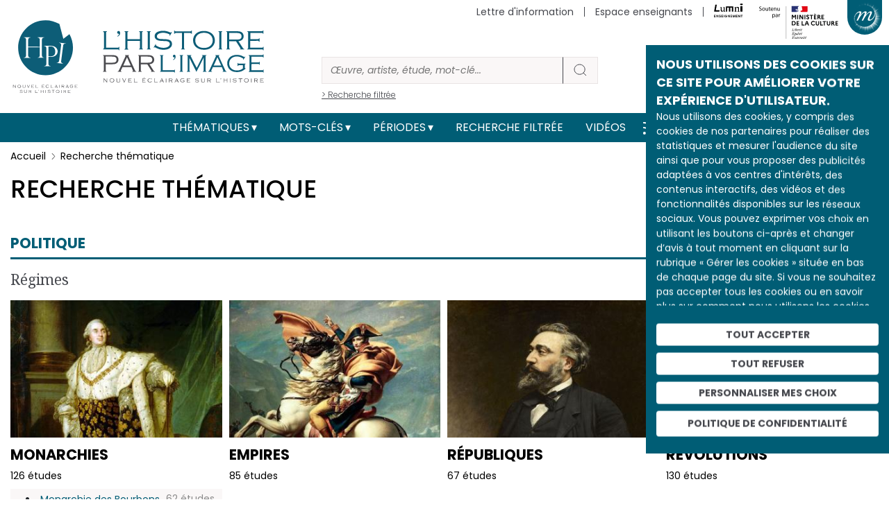

--- FILE ---
content_type: text/html; charset=UTF-8
request_url: https://histoire-image.org/recherche-thematique?page=2
body_size: 15364
content:
<!DOCTYPE html>
<html lang="fr" dir="ltr" prefix="og: https://ogp.me/ns#">
  <head>
    <meta charset="utf-8" />
<link rel="canonical" href="https://histoire-image.org/recherche-thematique" />
<link rel="image_src" href="https://histoire-image.org/themes/custom/custom_theme/images/Logo-HPI-pastille.svg" />
<meta property="og:site_name" content="L&#039;histoire par l&#039;image" />
<meta property="og:url" content="https://histoire-image.org/recherche-thematique" />
<meta property="og:title" content="Recherche thématique" />
<meta property="profile:username" content="histoire.image@rmngp.fr" />
<meta name="Generator" content="Drupal 10 (https://www.drupal.org)" />
<meta name="MobileOptimized" content="width" />
<meta name="HandheldFriendly" content="true" />
<meta name="viewport" content="width=device-width, initial-scale=1, shrink-to-fit=no" />
<meta http-equiv="x-ua-compatible" content="ie=edge" />
<meta name="robots" content="index, follow" />
<link rel="icon" href="/themes/custom/custom_theme/favicon.ico" type="image/vnd.microsoft.icon" />

    <title>Recherche thématique | L&#039;histoire par l&#039;image</title>
    <link rel="stylesheet" media="all" href="/sites/default/files/css/css_CMmA0N8LAbbP73Joucs0tQIN0Eif1DSs-POdZ37Mdi4.css?delta=0&amp;language=fr&amp;theme=custom_theme&amp;include=eJxdjEEOgzAMBD8U8JOQE1wa5MSVvaGir6_UQyW47GFGs9kMAefXktm9Gm1qmXUKnFr7loq5UDdvrPUjqYyAtQVPaUL535a1X9XDOuKKbsdxBqRR5pAELnsQ2CE8SoVbn_dIR5V30G_nZutQ-QKuxETr" />
<link rel="stylesheet" media="all" href="/sites/default/files/css/css_3Aw5LCBgmmuGeC_drg1Hg3DhLazjngjICgRjq9UL_pc.css?delta=1&amp;language=fr&amp;theme=custom_theme&amp;include=eJxdjEEOgzAMBD8U8JOQE1wa5MSVvaGir6_UQyW47GFGs9kMAefXktm9Gm1qmXUKnFr7loq5UDdvrPUjqYyAtQVPaUL535a1X9XDOuKKbsdxBqRR5pAELnsQ2CE8SoVbn_dIR5V30G_nZutQ-QKuxETr" />
<link rel="stylesheet" media="all" href="//stackpath.bootstrapcdn.com/bootstrap/4.5.0/css/bootstrap.min.css" />
<link rel="stylesheet" media="print" href="/sites/default/files/css/css_JF06yCpty_bOVgi0SxPylB6fPdM2Xz0FOAPjG0VaYgE.css?delta=3&amp;language=fr&amp;theme=custom_theme&amp;include=eJxdjEEOgzAMBD8U8JOQE1wa5MSVvaGir6_UQyW47GFGs9kMAefXktm9Gm1qmXUKnFr7loq5UDdvrPUjqYyAtQVPaUL535a1X9XDOuKKbsdxBqRR5pAELnsQ2CE8SoVbn_dIR5V30G_nZutQ-QKuxETr" />
<link rel="stylesheet" media="all" href="//fonts.googleapis.com/css2?family=Poppins:ital,wght@0,100;0,200;0,300;0,400;0,500;0,600;0,700;0,800;0,900;1,100;1,200;1,300;1,400;1,500;1,600;1,700;1,800;1,900&amp;display=swap" />
<link rel="stylesheet" media="all" href="//fonts.googleapis.com/css2?family=Noto+Serif:ital,wght@0,400;0,700;1,400;1,700&amp;display=swap" />
<link rel="stylesheet" media="all" href="/sites/default/files/css/css_49RVrmVkPaFLMs31OP7Io8hHxudSdzGpDd63ywZUclo.css?delta=6&amp;language=fr&amp;theme=custom_theme&amp;include=eJxdjEEOgzAMBD8U8JOQE1wa5MSVvaGir6_UQyW47GFGs9kMAefXktm9Gm1qmXUKnFr7loq5UDdvrPUjqYyAtQVPaUL535a1X9XDOuKKbsdxBqRR5pAELnsQ2CE8SoVbn_dIR5V30G_nZutQ-QKuxETr" />

    
  </head>
  <body class="layout-no-sidebars page-view-recherche-thematique path-recherche-thematique">
    <a href="#main-content" class="visually-hidden-focusable">
      Aller au contenu principal
    </a>
    
      <div class="dialog-off-canvas-main-canvas" data-off-canvas-main-canvas>
    
<!-- Matomo -->
<script type="text/javascript">
    var _paq = window._paq = window._paq || [];
    /* tracker methods like "setCustomDimension" should be called before "trackPageView" */
    _paq.push(['trackPageView']);
    _paq.push(['enableLinkTracking']);
    (function() {
    var u="//matomo.labrmngp.fr/";
    _paq.push(['setTrackerUrl', u+'matomo.php']);
    _paq.push(['setSiteId', '4']);
    var d=document, g=d.createElement('script'), s=d.getElementsByTagName('script')[0];
    g.type='text/javascript'; g.async=true; g.src=u+'matomo.js'; s.parentNode.insertBefore(g,s);
    })();
</script>
<!-- End Matomo Code -->

<div class="galaxie">
    <ul class="galaxie__list container">
        <li><a href="http://www.grandpalais.fr" target="_blank" rel="noreferrer">Grand Palais</a></li>
        <li><a href="https://rmngp.fr/" target="_blank" rel="noreferrer">Rmngp</a></li>
        <li><a href="https://billetterie.grandpalais.fr/ext/billetterie5/index.php?site=rmn&_ga=2.104542016.1145967864.1643207981-847396610.1616576461" target="_blank" rel="noreferrer">Billetterie</a></li>
        <li><a href="http://www.museeduluxembourg.fr/" target="_blank" rel="noreferrer">Musée du Luxembourg</a></li>
        <li><a href="http://www.grandpalais.fr/fr/les-collections-en-ligne" target="_blank" rel="noreferrer">Catalogues scientifiques</a></li>
        <li><a href="http://www.histoire-image.org">Histoire par l&apos;image</a></li>
        <li><a href="http://www.panoramadelart.com" target="_blank" rel="noreferrer">Panorama de l&apos;art</a></li>
        <li><a href="http://www.boutiquesdemusees.fr" target="_blank" rel="noreferrer">Boutique en ligne</a></li>
        <li><a href="http://www.revendeurs.rmngp.fr" target="_blank" rel="noreferrer">Revendeurs</a></li>
        <li><a href="http://www.photo.rmn.fr/" target="_blank" rel="noreferrer">Agence photographique</a></li>
        <li><a href="https://ateliersartmuseesnationaux.fr" target="_blank" rel="noreferrer">Ateliers d&apos;art</a></li>
        <li><a href="http://art.rmngp.fr/fr" target="_blank" rel="noreferrer">Images d&apos;Art</a></li>
        <li><a href="http://histoires-dart.grandpalais.fr/" target="_blank" rel="noreferrer">Histoires d&apos;art</a></li>
        <li><a href="https://grandpalais-immersif.fr/" target="_blank" rel="noreferrer">Grand Palais Immersif</a></li>
    </ul>
</div>

<div id="page-wrapper">
    <div id="page">
        <header id="header" class="header" role="banner" aria-label="Site header">

                        <div class="container">
                <a href="/" class="header__logo">
                    <img src="/themes/custom/custom_theme/images/Logo-HPI-pastille.svg" alt="HPI" />
                    <img src="/themes/custom/custom_theme/images/Logo-HPI-titre.svg" alt="HPI" />
                </a>

                <form class="header__searchForm" action="/recherche">
                    <input
                        id="header__searchForm__input"
                        type="search"
                        name="keys"
                        placeholder="Œuvre, artiste, étude, mot-clé..."
                        aria-label="Rechercher"
                    />
                    <button type="submit"><svg width="21" height="20" viewBox="0 0 21 20" fill="none"><path d="M19 18L14.8917 14.1333M17.1111 9.11111C17.1111 13.0385 13.7284 16.2222 9.55556 16.2222C5.38274 16.2222 2 13.0385 2 9.11111C2 5.18375 5.38274 2 9.55556 2C13.7284 2 17.1111 5.18375 17.1111 9.11111Z" strokeWidth="4" strokeLinecap="round" strokeLinejoin="round"/></svg></button>
                    <a href="/recherche">> Recherche filtrée</a>
                </form>

                <div class="secondaireNav">
                                                <nav role="navigation" aria-labelledby="block-menusecondaireheader-menu" id="block-menusecondaireheader" class="block block-menu navigation menu--menu-secondaire-header">
            
  <h2 class="visually-hidden" id="block-menusecondaireheader-menu">Menu secondaire (header)</h2>
  

        
                    <ul class="clearfix nav justify-content-end" currentPath="https://histoire-image.org/recherche-thematique?page=2">
        
                
        <li class="nav-item">
        
                                    <a href="/vous-aimez-histoire-vous-aimez-comprendre-decrypter-images" class="nav-link nav-link--vous-aimez-histoire-vous-aimez-comprendre-decrypter-images" data-drupal-link-system-path="webform/inscription_a_la_newsletter">Lettre d&#039;information</a>
                    
                </li>
    
                
        <li class="nav-item">
        
                                    <a href="/espace-enseignants" class="nav-link nav-link--espace-enseignants" data-drupal-link-system-path="espace-enseignants">Espace enseignants</a>
                    
                </li>
    
                                    
        <li class="nav-item--lumni">
        
                                    <a href="https://sso-enseignants.lumni.fr/auth/realms/lumni/protocol/cas/login?service=https://histoire-image.org/recherche-thematique?page=2">
                    <img src="/themes/custom/custom_theme/images/Logo_Lumni.svg" height="20" alt="Lumni.fr">
                </a>
                    
                </li>
                    <li>
            <img src="/themes/custom/custom_theme/images/Soutenu_MC-horizontal.svg" height="65" alt="Ministère de la culture" />
        </li>
            </ul>
    


  </nav>

    
                                    </div>
    
                                    <button class="galaxie__btn"></button>
                    <a class="header__newsletter" href="/vous-aimez-histoire-vous-aimez-comprendre-decrypter-images">S'abonner à la newsletter</a>
                            </div>
           
            <div class="mainNav">
                <div class="container">
                    <nav class="navbar navbar-expand-md" id="navbar-main">
                                                <button aria-controls="basic-navbar-nav" type="button" aria-label="Toggle navigation" class="navbar-toggler collapsed">
                            <span class="navbar-toggler-icon"></span>
                        </button>
                        <div class="navbar-collapse collapse justify-content-center" id="basic-navbar-nav">
                                                          <nav role="navigation" aria-labelledby="block-custom-theme-main-menu-menu" id="block-custom-theme-main-menu" class="block block-menu navigation menu--main">
            
  <h2 class="visually-hidden" id="block-custom-theme-main-menu-menu">Main navigation</h2>
  

        
                    <ul class="clearfix nav navbar-nav justify-content-center align-items-center" currentPath="https://histoire-image.org/recherche-thematique?page=2">
                        <li class="nav-item menu-item--expanded active dropdown">
                            <a href="/recherche-thematique" class="nav-link active dropdown-toggle nav-link--recherche-thematique" data-bs-toggle="dropdown" aria-expanded="false" aria-haspopup="true" data-drupal-link-system-path="recherche-thematique">Thématiques</a>
                                <ul class="dropdown-menu">
                        <li class="dropdown-item">
                            <a href="/recherche-thematique" class="nav-link--recherche-thematique" data-drupal-link-system-path="recherche-thematique">Les grands thèmes</a>
                </li>
                    <li class="dropdown-item">
                            <a href="/domaines" class="nav-link--domaines" data-drupal-link-system-path="domaines">Types d&#039;œuvres</a>
                </li>
                    <li class="dropdown-item">
                            <a href="/hors-series" class="nav-link--hors-series" data-drupal-link-system-path="hors-series">Hors-séries</a>
                </li>
                    <li class="dropdown-item">
                            <a href="/albums" class="nav-link--albums" data-drupal-link-system-path="albums">Albums</a>
                </li>
        
        </ul>
    
                </li>
                    <li class="nav-item menu-item--expanded dropdown">
                            <a href="/recherche-par-mots-cles" class="nav-link dropdown-toggle nav-link--recherche-par-mots-cles" data-bs-toggle="dropdown" aria-expanded="false" aria-haspopup="true" data-drupal-link-system-path="recherche-par-mots-cles">Mots-clés</a>
                                <ul class="dropdown-menu">
                        <li class="dropdown-item">
                            <a href="/recherche-par-mots-cles" class="nav-link--recherche-par-mots-cles" data-drupal-link-system-path="recherche-par-mots-cles">Tous les mots-clés</a>
                </li>
                    <li class="dropdown-item">
                            <a href="/artistes" class="nav-link--artistes" data-drupal-link-system-path="artistes">Artistes</a>
                </li>
                    <li class="dropdown-item">
                            <a href="/personnages-historiques" class="nav-link--personnages-historiques" data-drupal-link-system-path="personnages-historiques">Personnages historiques</a>
                </li>
        
        </ul>
    
                </li>
                    <li class="nav-item menu-item--expanded dropdown">
                            <a href="/periodes" class="nav-link dropdown-toggle nav-link--periodes" data-bs-toggle="dropdown" aria-expanded="false" aria-haspopup="true" data-drupal-link-system-path="periodes">Périodes</a>
                                <ul class="dropdown-menu">
                        <li class="dropdown-item">
                            <a href="/periodes" class="nav-link--periodes" data-drupal-link-system-path="periodes">Les grandes périodes</a>
                </li>
                    <li class="dropdown-item">
                            <a href="/dates" class="nav-link--dates" data-drupal-link-system-path="dates">Dates</a>
                </li>
        
        </ul>
    
                </li>
                    <li class="nav-item">
                            <a href="/recherche" class="nav-link nav-link--recherche" data-drupal-link-system-path="recherche">Recherche filtrée</a>
                </li>
                    <li class="nav-item">
                            <a href="/videos" class="nav-link nav-link--videos" data-drupal-link-system-path="videos">Vidéos</a>
                </li>
        
            <li>
            <a href="/rss.xml" target="_blank" data-rr-ui-event-key="/rss.xml" class="rss nav-link"><svg width="19" height="18" viewBox="0 0 19 18" fill="none" xmlns="http://www.w3.org/2000/svg"><path d="M1.875 8C4.26195 8 6.55113 8.94821 8.23896 10.636C9.92679 12.3239 10.875 14.6131 10.875 17M1.875 1C6.11846 1 10.1881 2.68571 13.1887 5.68629C16.1893 8.68687 17.875 12.7565 17.875 17M3.875 16C3.875 16.5523 3.42728 17 2.875 17C2.32272 17 1.875 16.5523 1.875 16C1.875 15.4477 2.32272 15 2.875 15C3.42728 15 3.875 15.4477 3.875 16Z" stroke="#FFF" stroke-width="2" stroke-linecap="round" stroke-linejoin="round"></path></svg></a>
        </li>

        <li>
            <a href="https://twitter.com/Histoire_image" target="_blank" data-rr-ui-event-key="https://twitter.com/Histoire_image" class="twitter nav-link">
                <svg width="18" height="16" xmlns="http://www.w3.org/2000/svg" viewBox="0 0 487.43 456.19">
                    <path id="path1009" class="cls-1" d="M7.48,21.9,195.66,273.57,6.29,478.1H48.91L214.71,299l134,179.11h145L294.93,212.33,471.2,21.9H428.58L275.89,186.82,152.51,21.9ZM70.16,53.3h66.63L431,446.7H364.39Z" fill="#FFF" transform="translate(-6.29 -21.9)"/>
                </svg>
            </a>
        </li>
        
        <li>
            <a href="https://www.instagram.com/histoire_image/?igshid=1p1f9ntw1athi" target="_blank" data-rr-ui-event-key="https://www.instagram.com/histoire_image/?igshid=1p1f9ntw1athi" class="instagram nav-link"><svg width="20" height="20" viewBox="0 0 20 20" fill="none" xmlns="http://www.w3.org/2000/svg"><path d="M15.05 5.325H15.0585M6.125 1.5H14.625C16.9722 1.5 18.875 3.40279 18.875 5.75V14.25C18.875 16.5972 16.9722 18.5 14.625 18.5H6.125C3.77779 18.5 1.875 16.5972 1.875 14.25V5.75C1.875 3.40279 3.77779 1.5 6.125 1.5ZM13.775 9.4645C13.8799 10.1719 13.7591 10.8944 13.4297 11.5292C13.1003 12.1639 12.5792 12.6787 11.9404 13.0002C11.3016 13.3217 10.5777 13.4337 9.87162 13.32C9.16556 13.2064 8.5133 12.8731 8.00761 12.3674C7.50193 11.8617 7.16857 11.2094 7.05496 10.5034C6.94134 9.79732 7.05326 9.07341 7.37478 8.43462C7.6963 7.79583 8.21106 7.27468 8.84584 6.94531C9.48062 6.61593 10.2031 6.4951 10.9105 6.6C11.6321 6.707 12.3001 7.04324 12.8159 7.55906C13.3318 8.07488 13.668 8.74292 13.775 9.4645Z" stroke="#FFF" stroke-width="2" stroke-linecap="round" stroke-linejoin="round"></path></svg></a>
        </li>
        
        <li>
            <a href="https://www.facebook.com/pg/Lhistoire-par-limage-102233328248680/posts/" target="_blank" data-rr-ui-event-key="https://www.facebook.com/pg/Lhistoire-par-limage-102233328248680/posts/" class="facebook nav-link"><svg width="11" height="18" viewBox="0 0 11 18" fill="none" xmlns="http://www.w3.org/2000/svg"><path d="M10.125 0H7.39773C6.1922 0 5.03604 0.474106 4.18361 1.31802C3.33117 2.16193 2.85227 3.30653 2.85227 4.5V7.2H0.125V10.8H2.85227V18H6.48864V10.8H9.21591L10.125 7.2H6.48864V4.5C6.48864 4.26131 6.58442 4.03239 6.7549 3.8636C6.92539 3.69482 7.15662 3.6 7.39773 3.6H10.125V0Z" fill="#FFF"></path></svg></a>
        </li>        
        </ul>
    

    
  </nav>


                                                                                </div>
                                            </nav>
                </div>
            </div>
            
                    </header>

                    <div class="highlighted">
                <aside class="container section clearfix" role="complementary">
                      <div data-drupal-messages-fallback class="hidden"></div>


                </aside>
            </div>
        
        <div id="main-wrapper" class="layout-main-wrapper clearfix">
                        <div id="main" class="container">
                <div class="row row-offcanvas row-offcanvas-left clearfix">
                    <main class="main-content col" id="content" role="main">
                    <section class="section">
                        <a id="main-content" tabindex="-1"></a>
                          <div id="block-custom-theme-content" class="block block-system block-system-main-block">
  
    
      <div class="content">
      <div class="views-element-container"><div class="view view-recherche-thematique view-id-recherche_thematique view-display-id-page_1 js-view-dom-id-5853862599b425babc7f0d3acf3ba3caebbb5c65fad462a6646e8aac4e32ecf8">
    <nav aria-label="breadcrumb">
        <ol class="breadcrumb">
            <li class="breadcrumb-item">
                <a href="/">Accueil</a>
            </li>
            <li class="breadcrumb-item active" aria-current="page">Recherche thématique</li>
        </ol>
    </nav>
    <script type="application/ld+json">{
        "@context": "https://schema.org/", 
        "@type": "BreadcrumbList", 
        "itemListElement": [{
            "@type": "ListItem", 
            "position": 1,
            "item": {
                "@id": "https://histoire-image.org",
                "name": "Accueil"
            } 
        },{
            "@type": "ListItem", 
            "position": 2,
            "item": {
                "@id": "https://histoire-image.org/recherche-thematique",
                "name": "Recherche thématique"
            }
        }]
    }</script>
    
    <h1 class="title--main">Recherche thématique</h1>

    

    
    

    
    
    
    <div class="rechercheThematique__body">
                <div class="accordion">
                    <div class="type--1 accordion-item">
                        <h2 class="accordion-header">
                            <button type="button" aria-expanded="false" class="accordion-button collapsed">Politique</button>
                        </h2>
                        <div class="accordion-body" style="display: block;"><div class="term term--1">
                    <a href="/theme/regimes">
                        <h3>Régimes</h3>
                    </a>
                    <div class="termList"><div class="term term--2">
                    <a href="/theme/monarchies">
                        <picture className="hover">
                            <img src="https://histoire-image.org/sites/default/files/styles/330x215_crop/public/2021-10/dub3_duplessis_001f-cropped.jpg?itok=x5ndOq4P">
                        </picture>
                        <h4>Monarchies</h4>
                        <p className="termCounter">126 études</p>
                    </a>
                    <div class="termList"><ul></ul></div>
                </div><li class="term term--3">
                    <a href="/theme/monarchie-bourbons">
                        <h5>Monarchie des Bourbons</h5>
                        <span class="termCounter">62 études</span>
                    </a>
                </li><div class="term term--2">
                    <a href="/theme/empires">
                        <picture className="hover">
                            <img src="https://histoire-image.org/sites/default/files/styles/330x215_crop/public/2021-10/ben11_david_001f-cropped.jpg?itok=x4S4yBwi">
                        </picture>
                        <h4>Empires</h4>
                        <p className="termCounter">85 études</p>
                    </a>
                    <div class="termList"><ul></ul></div>
                </div><div class="term term--2">
                    <a href="/theme/republiques">
                        <picture className="hover">
                            <img src="https://histoire-image.org/sites/default/files/styles/330x215_crop/public/2023-02/theme-republique-gambetta.jpg?itok=t8RWpIxf">
                        </picture>
                        <h4>Républiques</h4>
                        <p className="termCounter">67 études</p>
                    </a>
                    <div class="termList"><ul></ul></div>
                </div><div class="term term--2">
                    <a href="/theme/revolutions">
                        <picture className="hover">
                            <img src="https://histoire-image.org/sites/default/files/styles/330x215_crop/public/2021-10/prise-bastille-14-juillet.jpg?itok=QyEq8y1z">
                        </picture>
                        <h4>Révolutions</h4>
                        <p className="termCounter">130 études</p>
                    </a>
                    <div class="termList"><ul></ul></div>
                </div></div></div><div class="term term--1">
                    <a href="/theme/nation">
                        <h3>Nation</h3>
                    </a>
                    <div class="termList"><div class="term term--2">
                    <a href="/theme/nationalisme">
                        <picture className="hover">
                            <img src="https://histoire-image.org/sites/default/files/styles/330x215_crop/public/2021-10/til14_meissonier_001f_1.jpg?itok=J3Ro3td5">
                        </picture>
                        <h4>Nationalisme</h4>
                        <p className="termCounter">44 études</p>
                    </a>
                    <div class="termList"><ul></ul></div>
                </div><div class="term term--2">
                    <a href="/theme/regionalisme">
                        <picture className="hover">
                            <img src="https://histoire-image.org/sites/default/files/styles/330x215_crop/public/2021-10/arc20_bret_01f.jpg?itok=x0bmDnR-">
                        </picture>
                        <h4>Régionalisme</h4>
                        <p className="termCounter">9 études</p>
                    </a>
                    <div class="termList"><ul></ul></div>
                </div><div class="term term--2">
                    <a href="/theme/symboles-allegories">
                        <picture className="hover">
                            <img src="https://histoire-image.org/sites/default/files/styles/330x215_crop/public/2021-10/vigeelebrun_paixabondance.jpg?itok=W2t0Ynp5">
                        </picture>
                        <h4>Symboles et allégories</h4>
                        <p className="termCounter">85 études</p>
                    </a>
                    <div class="termList"><ul></ul></div>
                </div><div class="term term--2">
                    <a href="/theme/ecole">
                        <picture className="hover">
                            <img src="https://histoire-image.org/sites/default/files/styles/330x215_crop/public/2021-10/suma04_geoffroyf.jpg?itok=D06hwS2k">
                        </picture>
                        <h4>École</h4>
                        <p className="termCounter">17 études</p>
                    </a>
                    <div class="termList"><ul></ul></div>
                </div><div class="term term--2">
                    <a href="/theme/armee-marine">
                        <picture className="hover">
                            <img src="https://histoire-image.org/sites/default/files/styles/330x215_crop/public/2021-10/den43_mayer_001f.jpg?itok=6q5B5C7f">
                        </picture>
                        <h4>Armée et marine</h4>
                        <p className="termCounter">101 études</p>
                    </a>
                    <div class="termList"><ul></ul></div>
                </div></div></div><div class="term term--1">
                    <a href="/theme/vie-politique">
                        <h3>Vie politique</h3>
                    </a>
                    <div class="termList"><div class="term term--2">
                    <a href="/theme/acteurs">
                        <picture className="hover">
                            <img src="https://histoire-image.org/sites/default/files/styles/330x215_crop/public/2021-10/portrait-cardinal-mazarin-f_0.jpg?itok=7Bqoprzr">
                        </picture>
                        <h4>Acteurs</h4>
                        <p className="termCounter">242 études</p>
                    </a>
                    <div class="termList"><ul></ul></div>
                </div><div class="term term--2">
                    <a href="/theme/ideologies-utopies">
                        <picture className="hover">
                            <img src="https://histoire-image.org/sites/default/files/styles/330x215_crop/public/2021-10/ver20_metropolis_001f.jpg?itok=EYfh8-sM">
                        </picture>
                        <h4>Idéologies et utopies</h4>
                        <p className="termCounter">70 études</p>
                    </a>
                    <div class="termList"><ul></ul></div>
                </div><div class="term term--2">
                    <a href="/theme/suffrages-elections">
                        <picture className="hover">
                            <img src="https://histoire-image.org/sites/default/files/styles/330x215_crop/public/2021-12/theme-sufrage-election.jpg?itok=C-zVo7KH">
                        </picture>
                        <h4>Suffrages et élections</h4>
                        <p className="termCounter">31 études</p>
                    </a>
                    <div class="termList"><ul></ul></div>
                </div><div class="term term--2">
                    <a href="/theme/assemblees">
                        <picture className="hover">
                            <img src="https://histoire-image.org/sites/default/files/styles/330x215_crop/public/2021-10/vers16_bouchot_001f.jpg?itok=86mZ-61-">
                        </picture>
                        <h4>Assemblées</h4>
                        <p className="termCounter">28 études</p>
                    </a>
                    <div class="termList"><ul></ul></div>
                </div><div class="term term--2">
                    <a href="/theme/crises-guerres-civiles">
                        <picture className="hover">
                            <img src="https://histoire-image.org/sites/default/files/styles/330x215_crop/public/2021-10/oneline-liberte-guidant-peuple-delacroix.jpg?itok=KibsClCN">
                        </picture>
                        <h4>Crises et guerres civiles</h4>
                        <p className="termCounter">99 études</p>
                    </a>
                    <div class="termList"><ul></ul></div>
                </div></div></div><div class="term term--1">
                    <a href="/theme/relations-internationales">
                        <h3>Relations internationales</h3>
                    </a>
                    <div class="termList"><div class="term term--2">
                    <a href="/theme/diplomatie">
                        <picture className="hover">
                            <img src="https://histoire-image.org/sites/default/files/styles/330x215_crop/public/2021-10/conference-casablanca-1943-f.jpg?itok=72vLmvm9">
                        </picture>
                        <h4>Diplomatie</h4>
                        <p className="termCounter">72 études</p>
                    </a>
                    <div class="termList"><ul></ul></div>
                </div><div class="term term--2">
                    <a href="/theme/guerres">
                        <picture className="hover">
                            <img src="https://histoire-image.org/sites/default/files/styles/330x215_crop/public/2021-10/ben34_clement_001f.jpg?itok=qI3WRxtV">
                        </picture>
                        <h4>Guerres</h4>
                        <p className="termCounter">109 études</p>
                    </a>
                    <div class="termList"><ul></ul></div>
                </div><div class="term term--2">
                    <a href="/theme/colonisation-colonialisme">
                        <picture className="hover">
                            <img src="https://histoire-image.org/sites/default/files/styles/330x215_crop/public/2021-10/abolition-esclavage-1848.jpg?itok=xPPpN4-N">
                        </picture>
                        <h4>Colonisation et colonialisme</h4>
                        <p className="termCounter">68 études</p>
                    </a>
                    <div class="termList"><ul></ul></div>
                </div><div class="term term--2">
                    <a href="/theme/guerres-mondiales">
                        <picture className="hover">
                            <img src="https://histoire-image.org/sites/default/files/styles/330x215_crop/public/2021-10/baiser-liberation-f.jpg?itok=6ukhbzDz">
                        </picture>
                        <h4>Guerres mondiales</h4>
                        <p className="termCounter">195 études</p>
                    </a>
                    <div class="termList"><ul></ul></div>
                </div></div></div><div class="term term--1">
                    <a href="/theme/institutions">
                        <h3>Institutions</h3>
                    </a>
                    <div class="termList"><div class="term term--2">
                    <a href="/theme/police-justice">
                        <picture className="hover">
                            <img src="https://histoire-image.org/sites/default/files/styles/330x215_crop/public/2021-10/den60_landru_01f.jpg?itok=DQhqJGeN">
                        </picture>
                        <h4>Police et justice</h4>
                        <p className="termCounter">19 études</p>
                    </a>
                    <div class="termList"><ul></ul></div>
                </div><div class="term term--2">
                    <a href="/theme/cadres-etat">
                        <picture className="hover">
                            <img src="https://histoire-image.org/sites/default/files/styles/330x215_crop/public/2021-10/vers81_monsiau_001f.jpg?itok=T482IqhI">
                        </picture>
                        <h4>Cadres de l’État</h4>
                        <p className="termCounter">16 études</p>
                    </a>
                    <div class="termList"><ul></ul></div>
                </div><div class="term term--2">
                    <a href="/theme/administration">
                        <picture className="hover">
                            <img src="https://histoire-image.org/sites/default/files/styles/330x215_crop/public/2021-10/LouisXIV-sceaux-f.jpg?itok=Trnnm86W">
                        </picture>
                        <h4>Administration</h4>
                        <p className="termCounter">12 études</p>
                    </a>
                    <div class="termList"><ul></ul></div>
                </div></div></div></div>
                <div class="accordion">
                    <div class="type--1 accordion-item">
                        <h2 class="accordion-header">
                            <button type="button" aria-expanded="false" class="accordion-button collapsed">Économie et société</button>
                        </h2>
                        <div class="accordion-body" style="display: block;"><div class="term term--1">
                    <a href="/theme/populations">
                        <h3>Populations</h3>
                    </a>
                    <div class="termList"><div class="term term--2">
                    <a href="/theme/vie-privee-demographie">
                        <picture className="hover">
                            <img src="https://histoire-image.org/sites/default/files/styles/330x215_crop/public/2021-10/lenain-repas-paysan-f.jpg?itok=UswjUndv">
                        </picture>
                        <h4>Vie privée et démographie</h4>
                        <p className="termCounter">105 études</p>
                    </a>
                    <div class="termList"><ul></ul></div>
                </div><div class="term term--2">
                    <a href="/theme/conditions-sociales">
                        <picture className="hover">
                            <img src="https://histoire-image.org/sites/default/files/styles/330x215_crop/public/2021-10/geo3_caille_001f.jpg?itok=wXfttqpe">
                        </picture>
                        <h4>Conditions sociales</h4>
                        <p className="termCounter">40 études</p>
                    </a>
                    <div class="termList"><ul></ul></div>
                </div><div class="term term--2">
                    <a href="/theme/migrations">
                        <picture className="hover">
                            <img src="https://histoire-image.org/sites/default/files/styles/330x215_crop/public/2021-10/jab8_monet_001f_0.jpg?itok=TbRpIE-6">
                        </picture>
                        <h4>Migrations</h4>
                        <p className="termCounter">10 études</p>
                    </a>
                    <div class="termList"><ul></ul></div>
                </div><div class="term term--2">
                    <a href="/theme/faits-divers-catastrophes">
                        <picture className="hover">
                            <img src="https://histoire-image.org/sites/default/files/styles/330x215_crop/public/2021-10/radeau-meduse-gericault.jpg?itok=j1BWWlb8">
                        </picture>
                        <h4>Faits divers et catastrophes</h4>
                        <p className="termCounter">51 études</p>
                    </a>
                    <div class="termList"><ul></ul></div>
                </div></div></div><div class="term term--1">
                    <a href="/theme/activites-economiques">
                        <h3>Activités économiques</h3>
                    </a>
                    <div class="termList"><div class="term term--2">
                    <a href="/theme/industrie">
                        <picture className="hover">
                            <img src="https://histoire-image.org/sites/default/files/styles/330x215_crop/public/2021-10/ber3_fallies_001f.jpg?itok=GL8WzVy5">
                        </picture>
                        <h4>Industrie</h4>
                        <p className="termCounter">41 études</p>
                    </a>
                    <div class="termList"><ul></ul></div>
                </div><div class="term term--2">
                    <a href="/theme/agriculture">
                        <picture className="hover">
                            <img src="https://histoire-image.org/sites/default/files/styles/330x215_crop/public/2021-10/cri_courbet_001f.jpg?itok=5lrsyFmq">
                        </picture>
                        <h4>Agriculture</h4>
                        <p className="termCounter">27 études</p>
                    </a>
                    <div class="termList"><ul></ul></div>
                </div><div class="term term--2">
                    <a href="/theme/transports">
                        <picture className="hover">
                            <img src="https://histoire-image.org/sites/default/files/styles/330x215_crop/public/2021-10/pin2_walden_001f_1.jpg?itok=kSzCEwwR">
                        </picture>
                        <h4>Transports</h4>
                        <p className="termCounter">37 études</p>
                    </a>
                    <div class="termList"><ul></ul></div>
                </div><div class="term term--2">
                    <a href="/theme/commerce-finance">
                        <picture className="hover">
                            <img src="https://histoire-image.org/sites/default/files/styles/330x215_crop/public/2021-10/den34_gilbert_001f.jpg?itok=KfveEZ_c">
                        </picture>
                        <h4>Commerce et finance</h4>
                        <p className="termCounter">48 études</p>
                    </a>
                    <div class="termList"><ul></ul></div>
                </div></div></div><div class="term term--1">
                    <a href="/theme/sciences-techniques">
                        <h3>Sciences et techniques</h3>
                    </a>
                    <div class="termList"><div class="term term--2">
                    <a href="/theme/machines">
                        <picture className="hover">
                            <img src="https://histoire-image.org/sites/default/files/styles/330x215_crop/public/2021-10/sio1_monet_001f_0.jpg?itok=gu5aSoTH">
                        </picture>
                        <h4>Machines</h4>
                        <p className="termCounter">48 études</p>
                    </a>
                    <div class="termList"><ul></ul></div>
                </div><div class="term term--2">
                    <a href="/theme/energie">
                        <picture className="hover">
                            <img src="https://histoire-image.org/sites/default/files/styles/330x215_crop/public/2021-10/pin2_walden_001f_1.jpg?itok=kSzCEwwR">
                        </picture>
                        <h4>Énergie</h4>
                        <p className="termCounter">9 études</p>
                    </a>
                    <div class="termList"><ul></ul></div>
                </div><div class="term term--2">
                    <a href="/theme/decouvertes-innovations">
                        <picture className="hover">
                            <img src="https://histoire-image.org/sites/default/files/styles/330x215_crop/public/2021-10/den12_auzolle_001f_0.jpg?itok=MVVU-8BO">
                        </picture>
                        <h4>Découvertes et innovations</h4>
                        <p className="termCounter">59 études</p>
                    </a>
                    <div class="termList"><ul></ul></div>
                </div><div class="term term--2">
                    <a href="/theme/medecine-hygiene">
                        <picture className="hover">
                            <img src="https://histoire-image.org/sites/default/files/styles/330x215_crop/public/2021-10/nard04_chicot_001f.jpg?itok=M7fcDOcy">
                        </picture>
                        <h4>Médecine et hygiène</h4>
                        <p className="termCounter">41 études</p>
                    </a>
                    <div class="termList"><ul></ul></div>
                </div></div></div><div class="term term--1">
                    <a href="/theme/monde-travail">
                        <h3>Monde du travail</h3>
                    </a>
                    <div class="termList"><div class="term term--2">
                    <a href="/theme/metiers-conditions-travail">
                        <picture className="hover">
                            <img src="https://histoire-image.org/sites/default/files/styles/330x215_crop/public/2021-10/ses5_adler_001f.jpg?itok=y0HuDf-y">
                        </picture>
                        <h4>Métiers et conditions de travail</h4>
                        <p className="termCounter">54 études</p>
                    </a>
                    <div class="termList"><ul></ul></div>
                </div><div class="term term--2">
                    <a href="/theme/organisations-professionnelles">
                        <picture className="hover">
                            <img src="https://histoire-image.org/sites/default/files/styles/330x215_crop/public/2021-10/cheminots-syndiquez-vous-f.jpg?itok=y3IexF4H">
                        </picture>
                        <h4>Organisations professionnelles</h4>
                        <p className="termCounter">13 études</p>
                    </a>
                    <div class="termList"><ul></ul></div>
                </div><div class="term term--2">
                    <a href="/theme/conflits">
                        <picture className="hover">
                            <img src="https://histoire-image.org/sites/default/files/styles/330x215_crop/public/2021-10/tsi10_gondrexon_001f.jpg?itok=98VU5u_m">
                        </picture>
                        <h4>Conflits</h4>
                        <p className="termCounter">15 études</p>
                    </a>
                    <div class="termList"><ul></ul></div>
                </div></div></div><div class="term term--1">
                    <a href="/theme/religion">
                        <h3>Religion</h3>
                    </a>
                    <div class="termList"><div class="term term--2">
                    <a href="/theme/eglises-congregations">
                        <picture className="hover">
                            <img src="https://histoire-image.org/sites/default/files/styles/330x215_crop/public/2021-10/dissolution-port-royal-f.jpg?itok=fGT7uEjU">
                        </picture>
                        <h4>Églises et congrégations</h4>
                        <p className="termCounter">18 études</p>
                    </a>
                    <div class="termList"><ul></ul></div>
                </div><div class="term term--2">
                    <a href="/theme/croyances-cultes">
                        <picture className="hover">
                            <img src="https://histoire-image.org/sites/default/files/styles/330x215_crop/public/2021-10/arc40_vue_002f.jpg?itok=FkWZpTON">
                        </picture>
                        <h4>Croyances et cultes</h4>
                        <p className="termCounter">27 études</p>
                    </a>
                    <div class="termList"><ul></ul></div>
                </div><div class="term term--2">
                    <a href="/theme/religion-monde-moderne">
                        <picture className="hover">
                            <img src="https://histoire-image.org/sites/default/files/styles/330x215_crop/public/2021-10/bos5_anonyme_001f.jpg?itok=L8sA9oU9">
                        </picture>
                        <h4>Religion et monde moderne</h4>
                        <p className="termCounter">32 études</p>
                    </a>
                    <div class="termList"><ul></ul></div>
                </div></div></div></div>
                <div class="accordion">
                    <div class="type--1 accordion-item">
                        <h2 class="accordion-header">
                            <button type="button" aria-expanded="false" class="accordion-button collapsed">Culture</button>
                        </h2>
                        <div class="accordion-body" style="display: block;"><div class="term term--1">
                    <a href="/theme/celebrations">
                        <h3>Célébrations</h3>
                    </a>
                    <div class="termList"><div class="term term--2">
                    <a href="/theme/expositions-universelles-coloniales">
                        <picture className="hover">
                            <img src="https://histoire-image.org/sites/default/files/styles/330x215_crop/public/2021-12/theme-expo-universselle.jpg?itok=Ud6av6wd">
                        </picture>
                        <h4>Expositions universelles et coloniales</h4>
                        <p className="termCounter">27 études</p>
                    </a>
                    <div class="termList"><ul></ul></div>
                </div><div class="term term--2">
                    <a href="/theme/commemorations">
                        <picture className="hover">
                            <img src="https://histoire-image.org/sites/default/files/styles/330x215_crop/public/2021-10/defile-11novembre1944-f.jpg?itok=rgulkY40">
                        </picture>
                        <h4>Commémorations</h4>
                        <p className="termCounter">17 études</p>
                    </a>
                    <div class="termList"><ul></ul></div>
                </div><div class="term term--2">
                    <a href="/theme/fetes">
                        <picture className="hover">
                            <img src="https://histoire-image.org/sites/default/files/styles/330x215_crop/public/2021-12/theme-fete.jpg?itok=3BeJCiyv">
                        </picture>
                        <h4>Fêtes</h4>
                        <p className="termCounter">31 études</p>
                    </a>
                    <div class="termList"><ul></ul></div>
                </div></div></div><div class="term term--1">
                    <a href="/theme/vie-artistique-intellectuelle">
                        <h3>Vie artistique et intellectuelle</h3>
                    </a>
                    <div class="termList"><div class="term term--2">
                    <a href="/theme/mouvements-salons">
                        <picture className="hover">
                            <img src="https://histoire-image.org/sites/default/files/styles/330x215_crop/public/2021-10/gue1_biard_001f.jpg?itok=_CsPVRvP">
                        </picture>
                        <h4>Mouvements et salons</h4>
                        <p className="termCounter">109 études</p>
                    </a>
                    <div class="termList"><ul></ul></div>
                </div><div class="term term--2">
                    <a href="/theme/institutions-culturelles">
                        <picture className="hover">
                            <img src="https://histoire-image.org/sites/default/files/styles/330x215_crop/public/2022-06/granet-villa-medicis.jpg?itok=dsHTeqfm">
                        </picture>
                        <h4>Institutions culturelles</h4>
                        <p className="termCounter">6 études</p>
                    </a>
                    <div class="termList"><ul></ul></div>
                </div><div class="term term--2">
                    <a href="/theme/artistes">
                        <picture className="hover">
                            <img src="https://histoire-image.org/sites/default/files/styles/330x215_crop/public/2021-10/moliere-en-sganarelle-f.jpg?itok=xlboCiNj">
                        </picture>
                        <h4>Artistes</h4>
                        <p className="termCounter">106 études</p>
                    </a>
                    <div class="termList"><ul></ul></div>
                </div><div class="term term--2">
                    <a href="/theme/ecrivains-penseurs-philosophes">
                        <picture className="hover">
                            <img src="https://histoire-image.org/sites/default/files/styles/330x215_crop/public/2021-10/portrait-doderot-vanloo-f.jpg?itok=8twgS-VI">
                        </picture>
                        <h4>Écrivains, penseurs et philosophes</h4>
                        <p className="termCounter">55 études</p>
                    </a>
                    <div class="termList"><ul></ul></div>
                </div><div class="term term--2">
                    <a href="/theme/architecture-urbanisme">
                        <picture className="hover">
                            <img src="https://histoire-image.org/sites/default/files/styles/330x215_crop/public/2021-10/paris-pont-neuf-f.jpg?itok=V-4SkTOH">
                        </picture>
                        <h4>Architecture et urbanisme</h4>
                        <p className="termCounter">63 études</p>
                    </a>
                    <div class="termList"><ul></ul></div>
                </div></div></div><div class="term term--1">
                    <a href="/theme/loisirs">
                        <h3>Loisirs</h3>
                    </a>
                    <div class="termList"><div class="term term--2">
                    <a href="/theme/sports">
                        <picture className="hover">
                            <img src="https://histoire-image.org/sites/default/files/styles/330x215_crop/public/2021-10/jab27_degas_001f.jpg?itok=kF0V115d">
                        </picture>
                        <h4>Sports</h4>
                        <p className="termCounter">41 études</p>
                    </a>
                    <div class="termList"><ul></ul></div>
                </div><div class="term term--2">
                    <a href="/theme/lieux-sociabilite">
                        <picture className="hover">
                            <img src="https://histoire-image.org/sites/default/files/styles/330x215_crop/public/2021-12/theme-sociabilite.jpg?itok=6P9sZu_5">
                        </picture>
                        <h4>Lieux de sociabilité</h4>
                        <p className="termCounter">45 études</p>
                    </a>
                    <div class="termList"><ul></ul></div>
                </div><div class="term term--2">
                    <a href="/theme/tourisme-divertissement">
                        <picture className="hover">
                            <img src="https://histoire-image.org/sites/default/files/styles/330x215_crop/public/2021-10/cannes-croisette-f.jpg?itok=EE7VAn1i">
                        </picture>
                        <h4>Tourisme et divertissement</h4>
                        <p className="termCounter">51 études</p>
                    </a>
                    <div class="termList"><ul></ul></div>
                </div><div class="term term--2">
                    <a href="/theme/pratiques-culturelles">
                        <picture className="hover">
                            <img src="https://histoire-image.org/sites/default/files/styles/330x215_crop/public/2021-10/lie2_manet_001f.jpg?itok=V84imSg8">
                        </picture>
                        <h4>Pratiques culturelles</h4>
                        <p className="termCounter">42 études</p>
                    </a>
                    <div class="termList"><ul></ul></div>
                </div></div></div><div class="term term--1">
                    <a href="/theme/medias">
                        <h3>Médias</h3>
                    </a>
                    <div class="termList"><div class="term term--2">
                    <a href="/theme/imprimerie-edition-presse-publicite">
                        <picture className="hover">
                            <img src="https://histoire-image.org/sites/default/files/styles/330x215_crop/public/2021-10/den25_jaccuse_01f_0.jpg?itok=FMACJxiE">
                        </picture>
                        <h4>Imprimerie, édition, presse et publicité</h4>
                        <p className="termCounter">69 études</p>
                    </a>
                    <div class="termList"><ul></ul></div>
                </div><div class="term term--2">
                    <a href="/theme/photographie">
                        <picture className="hover">
                            <img src="https://histoire-image.org/sites/default/files/styles/330x215_crop/public/2021-10/jab33_muybridge_004f.jpg?itok=Jzwklfgz">
                        </picture>
                        <h4>Photographie</h4>
                        <p className="termCounter">33 études</p>
                    </a>
                    <div class="termList"><ul></ul></div>
                </div><div class="term term--2">
                    <a href="/theme/radio-cinema">
                        <picture className="hover">
                            <img src="https://histoire-image.org/sites/default/files/styles/330x215_crop/public/2021-10/cha3_duraton_001f.jpg?itok=aPqhfG9n">
                        </picture>
                        <h4>Radio et cinéma</h4>
                        <p className="termCounter">17 études</p>
                    </a>
                    <div class="termList"><ul></ul></div>
                </div></div>

    
    
    
        </div></div>

    </div>
  </div>


                    </section>
                    </main>
                </div>
            </div>
                    </div>
        
        <footer>
            
                        <div class="footerInfo container">
                <div class="row">
                        <div class="footerInfo__histoire col-md-6 col-sm-12">
        <h2>L’Histoire par l’image décrypte l’histoire</h2>
    
    <p><strong>Actuellement en ligne <span>3150</span> œuvres, <span>1747</span> études et <span>190</span> animations.</strong></p>
    <div class="preFotter__partenaires__content">
        
            <div class="clearfix text-formatted field field--name-body field--type-text-with-summary field--label-hidden field__item"><p><em>L’Histoire par l’image</em> explore les événements de l’histoire de France et les évolutions majeures de la période 1643-1945. À travers des peintures, dessins, gravures, sculptures, photographies, affiches, documents d’archives, nos études proposent un éclairage sur les réalités sociales, économiques, politiques et culturelles d’une époque.</p>
<p>Décrypter les images et les événements d’hier, c’est aussi comprendre ceux d’aujourd’hui. Un site qui s’adresse à tous, famille, enseignants, élèves… mais aussi à tous les curieux, amateurs d’art et d’histoire.</p>
<p class="text-align-right"><a href="/page/projet">En savoir plus sur le projet</a></p>
</div>
      
    </div>
</div><div class="footerInfo__ressources col-md-6 col-sm-12">
        <h2>Les autres ressources</h2>
        <div class="footerInfo__histoire__content">
        
            <div class="clearfix text-formatted field field--name-body field--type-text-with-summary field--label-hidden field__item"><p><a href="https://histoiredesarts.culture.gouv.fr/" target="_blank" rel="noopener"><img src="/sites/default/files/inline-images/histoire_des_arts.png" data-entity-uuid="d4b529b8-4f9c-43f3-b516-7c4ee702c655" data-entity-type="file" alt="Histoire des Arts" width="144" height="81" loading="lazy"></a><a href="https://www.lumni.fr/" target="_blank" title aria-label id rel="noopener"><img src="/sites/default/files/inline-images/lumni.png" data-entity-uuid="d7d0b7fb-bf52-44d3-9c58-bcfcfbd27d4d" data-entity-type="file" alt="Lumni" width="136" height="49" loading="lazy"></a></p>
</div>
      
    </div>
</div>

                </div>
            </div>
            
                        <div class="preFotter">
                <div class="container d-flex justify-content-between">
                        <div class="preFotter__partenaires">
        <h2>Les partenaires du projet</h2>
        <div class="preFotter__partenaires__content">
        <img src="/themes/custom/custom_theme/images/Soutenu_MC.svg" height="100" alt="Ministère de la Culture">
        <img src="/themes/custom/custom_theme/images/Ministere-Education-Nationale-Jeunesse.svg" height="100" alt="Ministere Education Nationale Jeunesse">
    </div>
</div><div class="preFotter__links">
        <h2>Restez informés !</h2>
    
    <a class="preFotter__links__newsletter" href="/vous-aimez-histoire-vous-aimez-comprendre-decrypter-images"><svg width="20" height="12" viewBox="0 0 13 8" fill="none" xmlns="http://www.w3.org/2000/svg"><path d="M1.30001 3.6622e-06H11.7C11.8859 3.6622e-06 12.0653 0.0310034 12.2317 0.0880034L6.50001 5.231L0.768309 0.0880034C0.935268 0.0296326 1.11662 -0.000381587 1.30001 3.6622e-06ZM9.74335e-06 6.99999V1L0.00260955 0.937002L3.81421 4.358L0.0442096 7.25799C0.0144316 7.17392 -0.000436259 7.08713 9.74335e-06 6.99999ZM11.7 7.99999H1.30001C1.18561 7.99999 1.07251 7.98799 0.964609 7.96599L4.66441 5.12L6.50131 6.76799L8.3382 5.12L12.038 7.96599C11.9287 7.9889 11.8159 8.00034 11.7026 7.99999H11.7ZM13 6.99999C13 7.08799 12.9844 7.17499 12.9558 7.25799L9.1858 4.358L12.9974 0.937002L13 1V6.99999Z" fill="#45474D"></path></svg>Abonnez-vous à notre newsletter</a>
        
    <a href="/rss.xml" title="RSS" class="internal:/rss.xml" target="_blank" rel="noreferrer"><svg width="19" height="18" viewBox="0 0 19 18" fill="none" xmlns="http://www.w3.org/2000/svg"><path d="M1.875 8C4.26195 8 6.55113 8.94821 8.23896 10.636C9.92679 12.3239 10.875 14.6131 10.875 17M1.875 1C6.11846 1 10.1881 2.68571 13.1887 5.68629C16.1893 8.68687 17.875 12.7565 17.875 17M3.875 16C3.875 16.5523 3.42728 17 2.875 17C2.32272 17 1.875 16.5523 1.875 16C1.875 15.4477 2.32272 15 2.875 15C3.42728 15 3.875 15.4477 3.875 16Z" stroke="#45474D" stroke-width="2" stroke-linecap="round" stroke-linejoin="round"></path></svg></a>
    
    <a href="https://twitter.com/Histoire_image" title="Twitter" class="twitter" target="_blank" rel="noreferrer">
        <svg width="18" height="16" xmlns="http://www.w3.org/2000/svg" viewBox="0 0 487.43 456.19">
            <path id="path1009" class="cls-1" d="M7.48,21.9,195.66,273.57,6.29,478.1H48.91L214.71,299l134,179.11h145L294.93,212.33,471.2,21.9H428.58L275.89,186.82,152.51,21.9ZM70.16,53.3h66.63L431,446.7H364.39Z" fill="#45474D" transform="translate(-6.29 -21.9)"/>
        </svg>
    </a>

    <a href="https://www.instagram.com/histoire_image/?igshid=1p1f9ntw1athi" title="Instagram" class="instagram" target="_blank" rel="noreferrer"><svg width="20" height="20" viewBox="0 0 20 20" fill="none" xmlns="http://www.w3.org/2000/svg"><path d="M15.05 5.325H15.0585M6.125 1.5H14.625C16.9722 1.5 18.875 3.40279 18.875 5.75V14.25C18.875 16.5972 16.9722 18.5 14.625 18.5H6.125C3.77779 18.5 1.875 16.5972 1.875 14.25V5.75C1.875 3.40279 3.77779 1.5 6.125 1.5ZM13.775 9.4645C13.8799 10.1719 13.7591 10.8944 13.4297 11.5292C13.1003 12.1639 12.5792 12.6787 11.9404 13.0002C11.3016 13.3217 10.5777 13.4337 9.87162 13.32C9.16556 13.2064 8.5133 12.8731 8.00761 12.3674C7.50193 11.8617 7.16857 11.2094 7.05496 10.5034C6.94134 9.79732 7.05326 9.07341 7.37478 8.43462C7.6963 7.79583 8.21106 7.27468 8.84584 6.94531C9.48062 6.61593 10.2031 6.4951 10.9105 6.6C11.6321 6.707 12.3001 7.04324 12.8159 7.55906C13.3318 8.07488 13.668 8.74292 13.775 9.4645Z" stroke="#45474D" stroke-width="2" stroke-linecap="round" stroke-linejoin="round"></path></svg></a>
    
    <a href="https://www.facebook.com/pg/Lhistoire-par-limage-102233328248680/posts/" title="Facebook" class="facebook" target="_blank" rel="noreferrer"><svg width="11" height="18" viewBox="0 0 11 18" fill="none" xmlns="http://www.w3.org/2000/svg"><path d="M10.125 0H7.39773C6.1922 0 5.03604 0.474106 4.18361 1.31802C3.33117 2.16193 2.85227 3.30653 2.85227 4.5V7.2H0.125V10.8H2.85227V18H6.48864V10.8H9.21591L10.125 7.2H6.48864V4.5C6.48864 4.26131 6.58442 4.03239 6.7549 3.8636C6.92539 3.69482 7.15662 3.6 7.39773 3.6H10.125V0Z" fill="#45474D"></path></svg></a>
</div>
        

                </div>
            </div>
            
                        <div class="footerNav">
                <div class="container">
                        <nav role="navigation" aria-labelledby="block-custom-theme-footer-menu" id="block-custom-theme-footer" class="block block-menu navigation menu--footer">
            
  <h2 class="visually-hidden" id="block-custom-theme-footer-menu">Menu Pied de page</h2>
  

        
                    <ul class="clearfix nav justify-content-center" currentPath="https://histoire-image.org/recherche-thematique?page=2">
                        
                    <li class="nav-item">
            
            <a href="/etudes" class="nav-link nav-link--etudes" data-drupal-link-system-path="etudes">Études</a>
            
                        </li>
        
                    
                    <li class="nav-item">
            
            <a href="/auteurs-analyses" class="nav-link nav-link--auteurs-analyses" data-drupal-link-system-path="auteurs-analyses">Auteurs des analyses</a>
            
                        </li>
        
                    
                    <li class="nav-item">
            
            <a href="/regions" class="nav-link nav-link--regions" data-drupal-link-system-path="regions">Régions</a>
            
                        </li>
        
                    
                    <li class="nav-item">
            
            <a href="/pays" class="nav-link nav-link--pays" data-drupal-link-system-path="pays">Pays</a>
            
                        </li>
        
                    
                    <li class="nav-item">
            
            <a href="/glossaire" class="nav-link nav-link--glossaire" data-drupal-link-system-path="glossaire">Glossaire</a>
            
                        </li>
        
                    
                    <li class="nav-item">
            
            <a href="/page/projet" class="nav-link nav-link--page-projet" data-drupal-link-system-path="node/6834">Projet</a>
            
                        </li>
        
                    
                    <li class="nav-item">
            
            <a href="/page/equipe" class="nav-link nav-link--page-equipe" data-drupal-link-system-path="node/6836">Equipe</a>
            
                        </li>
        
                    
                    <li class="nav-item">
            
            <a href="/page/principes-editoriaux" class="nav-link nav-link--page-principes-editoriaux" data-drupal-link-system-path="node/6840">Les principes éditoriaux</a>
            
                        </li>
        
                    
                    <li class="nav-item">
            
            <a href="/page/aide-accessibilite" class="nav-link nav-link--page-aide-accessibilite" data-drupal-link-system-path="node/6838">Aide et accessibilité</a>
            
                        </li>
        
                    
                    <li class="nav-item">
            
            <a href="/page/institutions" class="nav-link nav-link--page-institutions" data-drupal-link-system-path="node/6833">Les institutions</a>
            
                        </li>
        
                    
                    <li class="nav-item">
            
            <a href="/page/mentions-legales-cgu" class="nav-link nav-link--page-mentions-legales-cgu" data-drupal-link-system-path="node/6839">Mentions légales</a>
            
                        </li>
        
                    
                    <li class="nav-item">
            
            <a href="/page/politique-protection-donnees-caractere-personnel" class="nav-link nav-link--page-politique-protection-donnees-caractere-personnel" data-drupal-link-system-path="node/15202">Politique de protection des données</a>
            
                        </li>
        
                    
                    
                <li class="nav-item">
                    
                    <a href="/newsletters" class="nav-link nav-link--newsletters" data-drupal-link-system-path="newsletters">Archives des newsletters</a>

                                    </li>
    
                    
                    
                    
                <li class="nav-item">
                    
                    <a href="/form/contact" class="nav-link nav-link--form-contact" data-drupal-link-system-path="webform/contact">Contact</a>

                                    </li>
    
                    
                    
                    <li class="nav-item">
            
            <a href="/espace-enseignants" class="nav-link nav-link--espace-enseignants" data-drupal-link-system-path="espace-enseignants">Espace enseignants</a>
            
                        </li>
        
                    
                    <li class="nav-item">
            
            <a href="#rgpd" class="nav-link nav-link-rgpd">Gérer mes cookies </a>
            
                        </li>
        
                    
                    <li class="nav-item">
            
            <a href="/page/politique-cookies" class="nav-link nav-link--page-politique-cookies" data-drupal-link-system-path="node/16483">Politique cookies </a>
            
                        </li>
        
                    
                    <li class="nav-item">
            
            <a href="https://histoire-image.org/page/declaration-accessibilite" class="nav-link nav-link-https--histoire-imageorg-page-declaration-accessibilite">Accessibilité : non conforme</a>
            
                        </li>
        
        </ul>
    

    
  </nav>

    
                </div>
            </div>
            
                    </footer>
    </div>
</div>

    
  </div>

    
    <script type="application/json" data-drupal-selector="drupal-settings-json">{"path":{"baseUrl":"\/","pathPrefix":"","currentPath":"recherche-thematique","currentPathIsAdmin":false,"isFront":false,"currentLanguage":"fr","currentQuery":{"page":"2"}},"pluralDelimiter":"\u0003","suppressDeprecationErrors":true,"tacjs":{"dialog":{"privacyUrl":"\/page\/politique-protection-donnees-caractere-personnel","bodyPosition":"top","hashtag":"#rgpd","cookieName":"tarteaucitron","orientation":"bottom","groupServices":false,"serviceDefaultState":"wait","showAlertSmall":false,"cookieslist":true,"showIcon":false,"iconSrc":"","iconPosition":"BottomRight","adblocker":false,"DenyAllCta":true,"AcceptAllCta":true,"highPrivacy":true,"handleBrowserDNTRequest":false,"removeCredit":false,"moreInfoLink":true,"useExternalCss":true,"useExternalJs":true,"cookieDomain":"","readmoreLink":"","mandatory":true,"mandatoryCta":false,"closePopup":false,"customCloserId":""},"services":{"amplitude":{"status":false,"languages":[],"readMore":"","readmoreLink":"","needConsent":false},"abtasty":{"status":false,"languages":[],"readMore":"","readmoreLink":"","needConsent":false},"metrica":{"status":false,"languages":[],"readMore":"","readmoreLink":"","needConsent":false},"addthis":{"status":false,"languages":[],"readMore":"","readmoreLink":"","needConsent":false},"addtoanyfeed":{"status":false,"languages":[],"readMore":"","readmoreLink":"","needConsent":false},"addtoanyshare":{"status":true,"languages":[],"readMore":"","readmoreLink":"","needConsent":true},"aduptech_ads":{"status":false,"languages":[],"readMore":"","readmoreLink":"","needConsent":false},"aduptech_conversion":{"status":false,"languages":[],"readMore":"","readmoreLink":"","needConsent":false},"aduptech_retargeting":{"status":false,"languages":[],"readMore":"","readmoreLink":"","needConsent":false},"alexa":{"status":false,"languages":[],"readMore":"","readmoreLink":"","needConsent":false},"amazon":{"status":false,"languages":[],"readMore":"","readmoreLink":"","needConsent":false},"calameo":{"status":false,"languages":[],"readMore":"","readmoreLink":"","needConsent":false},"clicky":{"status":false,"languages":[],"readMore":"","readmoreLink":"","needConsent":false},"clicmanager":{"status":false,"languages":[],"readMore":"","readmoreLink":"","needConsent":false},"contentsquare":{"status":false,"languages":[],"readMore":"","readmoreLink":"","needConsent":false},"crazyegg":{"status":false,"languages":[],"readMore":"","readmoreLink":"","needConsent":false},"clarity":{"status":false,"languages":[],"readMore":"","readmoreLink":"","needConsent":false},"criteo":{"status":false,"languages":[],"readMore":"","readmoreLink":"","needConsent":false},"dailymotion":{"status":false,"languages":[],"readMore":"","readmoreLink":"","needConsent":false},"datingaffiliation":{"status":false,"languages":[],"readMore":"","readmoreLink":"","needConsent":false},"datingaffiliationpopup":{"status":false,"languages":[],"readMore":"","readmoreLink":"","needConsent":false},"disqus":{"status":false,"languages":[],"readMore":"","readmoreLink":"","needConsent":false},"ekomi":{"status":false,"languages":[],"readMore":"","readmoreLink":"","needConsent":false},"etracker":{"status":false,"languages":[],"readMore":"","readmoreLink":"","needConsent":false},"facebook":{"status":false,"languages":[],"readMore":"","readmoreLink":"","needConsent":false},"facebooklikebox":{"status":false,"languages":[],"readMore":"","readmoreLink":"","needConsent":false},"facebookcomment":{"status":false,"languages":[],"readMore":"","readmoreLink":"","needConsent":false},"ferank":{"status":false,"languages":[],"readMore":"","readmoreLink":"","needConsent":false},"simpleanalytics":{"status":false,"languages":[],"readMore":"","readmoreLink":"","needConsent":false},"ferankpub":{"status":false,"languages":[],"readMore":"","readmoreLink":"","needConsent":false},"getplus":{"status":false,"languages":[],"readMore":"","readmoreLink":"","needConsent":false},"gplus":{"status":false,"languages":[],"readMore":"","readmoreLink":"","needConsent":false},"gplusbadge":{"status":false,"languages":[],"readMore":"","readmoreLink":"","needConsent":false},"adsense":{"status":false,"languages":[],"readMore":"","readmoreLink":"","needConsent":false},"googlepartners":{"status":false,"languages":[],"readMore":"","readmoreLink":"","needConsent":false},"adsensesearchform":{"status":false,"languages":[],"readMore":"","readmoreLink":"","needConsent":false},"adsensesearchresult":{"status":false,"languages":[],"readMore":"","readmoreLink":"","needConsent":false},"googleadwordsconversion":{"status":false,"languages":[],"readMore":"","readmoreLink":"","needConsent":false},"googleadwordsremarketing":{"status":false,"languages":[],"readMore":"","readmoreLink":"","needConsent":false},"gajs":{"status":false,"languages":[],"readMore":"","readmoreLink":"","needConsent":false},"analytics":{"status":false,"languages":[],"readMore":"","readmoreLink":"","needConsent":true},"gtag":{"status":false,"languages":[],"readMore":"","readmoreLink":"","needConsent":false},"googlemaps":{"status":false,"languages":[],"readMore":"","readmoreLink":"","needConsent":false},"googlemapssearch":{"status":false,"languages":[],"readMore":"","readmoreLink":"","needConsent":false},"googletagmanager":{"status":false,"languages":[],"readMore":"","readmoreLink":"","needConsent":false},"multiplegoogletagmanager":{"status":false,"languages":[],"readMore":"","readmoreLink":"","needConsent":false},"googlefonts":{"status":false,"languages":[],"readMore":"","readmoreLink":"","needConsent":false},"hubspot":{"status":false,"languages":[],"readMore":"","readmoreLink":"","needConsent":false},"jsapi":{"status":false,"languages":[],"readMore":"","readmoreLink":"","needConsent":false},"twitterwidgetsapi":{"status":false,"languages":[],"readMore":"","readmoreLink":"","needConsent":false},"recaptcha":{"status":false,"languages":[],"readMore":"","readmoreLink":"","needConsent":false},"linkedin":{"status":false,"languages":[],"readMore":"","readmoreLink":"","needConsent":false},"mautic":{"status":false,"languages":[],"readMore":"","readmoreLink":"","needConsent":false},"microsoftcampaignanalytics":{"status":false,"languages":[],"readMore":"","readmoreLink":"","needConsent":false},"pinterest":{"status":false,"languages":[],"readMore":"","readmoreLink":"","needConsent":false},"prelinker":{"status":false,"languages":[],"readMore":"","readmoreLink":"","needConsent":false},"prezi":{"status":false,"languages":[],"readMore":"","readmoreLink":"","needConsent":false},"pubdirecte":{"status":false,"languages":[],"readMore":"","readmoreLink":"","needConsent":false},"purechat":{"status":false,"languages":[],"readMore":"","readmoreLink":"","needConsent":false},"shareaholic":{"status":false,"languages":[],"readMore":"","readmoreLink":"","needConsent":false},"shareasale":{"status":false,"languages":[],"readMore":"","readmoreLink":"","needConsent":false},"sharethis":{"status":false,"languages":[],"readMore":"","readmoreLink":"","needConsent":false},"slideshare":{"status":false,"languages":[],"readMore":"","readmoreLink":"","needConsent":false},"soundcloud":{"status":false,"languages":[],"readMore":"","readmoreLink":"","needConsent":false},"statcounter":{"status":false,"languages":[],"readMore":"","readmoreLink":"","needConsent":false},"timelinejs":{"status":false,"languages":[],"readMore":"","readmoreLink":"","needConsent":false},"tagcommander":{"status":false,"languages":[],"readMore":"","readmoreLink":"","needConsent":false},"typekit":{"status":false,"languages":[],"readMore":"","readmoreLink":"","needConsent":false},"twenga":{"status":false,"languages":[],"readMore":"","readmoreLink":"","needConsent":false},"twitter":{"status":false,"languages":[],"readMore":"","readmoreLink":"","needConsent":false},"twitterembed":{"status":false,"languages":[],"readMore":"","readmoreLink":"","needConsent":false},"twittertimeline":{"status":false,"languages":[],"readMore":"","readmoreLink":"","needConsent":false},"twitteruwt":{"status":false,"languages":[],"readMore":"","readmoreLink":"","needConsent":false},"uservoice":{"status":false,"languages":[],"readMore":"","readmoreLink":"","needConsent":false},"vimeo":{"status":false,"languages":[],"readMore":"","readmoreLink":"","needConsent":false},"visualrevenue":{"status":false,"languages":[],"readMore":"","readmoreLink":"","needConsent":false},"verizondottag":{"status":false,"languages":[],"readMore":"","readmoreLink":"","needConsent":false},"vshop":{"status":false,"languages":[],"readMore":"","readmoreLink":"","needConsent":false},"wysistat":{"status":false,"languages":[],"readMore":"","readmoreLink":"","needConsent":false},"xiti":{"status":false,"languages":[],"readMore":"","readmoreLink":"","needConsent":false},"atinternet":{"status":false,"languages":[],"readMore":"","readmoreLink":"","needConsent":false},"youtube":{"status":true,"languages":[],"readMore":"","readmoreLink":"","needConsent":true},"zopim":{"status":false,"languages":[],"readMore":"","readmoreLink":"","needConsent":false},"kameleoon":{"status":false,"languages":[],"readMore":"","readmoreLink":"","needConsent":false},"linkedininsighttag":{"status":false,"languages":[],"readMore":"","readmoreLink":"","needConsent":false},"facebookpixel":{"status":true,"languages":[],"readMore":"","readmoreLink":"","needConsent":true},"issuu":{"status":false,"languages":[],"readMore":"","readmoreLink":"","needConsent":false},"webmecanik":{"status":false,"languages":[],"readMore":"","readmoreLink":"","needConsent":false},"multiplegtag":{"status":false,"languages":[],"readMore":"","readmoreLink":"","needConsent":false},"koban":{"status":false,"languages":[],"readMore":"","readmoreLink":"","needConsent":false},"matomo":{"status":false,"languages":[],"readMore":"","readmoreLink":"","needConsent":false},"hotjar":{"status":false,"languages":[],"readMore":"","readmoreLink":"","needConsent":false},"bingads":{"status":false,"languages":[],"readMore":"","readmoreLink":"","needConsent":false},"adform":{"status":false,"languages":[],"readMore":"","readmoreLink":"","needConsent":false},"activecampaign":{"status":false,"languages":[],"readMore":"","readmoreLink":"","needConsent":false},"tawkto":{"status":false,"languages":[],"readMore":"","readmoreLink":"","needConsent":false},"getquanty":{"status":false,"languages":[],"readMore":"","readmoreLink":"","needConsent":false},"youtubeapi":{"status":false,"languages":[],"readMore":"","readmoreLink":"","needConsent":false},"faciliti":{"status":false,"languages":[],"readMore":"","readmoreLink":"","needConsent":false},"userlike":{"status":false,"languages":[],"readMore":"","readmoreLink":"","needConsent":false},"adobeanalytics":{"status":false,"languages":[],"readMore":"","readmoreLink":"","needConsent":false},"woopra":{"status":false,"languages":[],"readMore":"","readmoreLink":"","needConsent":false},"affilae":{"status":false,"languages":[],"readMore":"","readmoreLink":"","needConsent":false},"criteoonetag":{"status":false,"languages":[],"readMore":"","readmoreLink":"","needConsent":false},"outbrain":{"status":false,"languages":[],"readMore":"","readmoreLink":"","needConsent":false},"pinterestpixel":{"status":false,"languages":[],"readMore":"","readmoreLink":"","needConsent":false},"xandr":{"status":false,"languages":[],"readMore":"","readmoreLink":"","needConsent":false},"xandrconversion":{"status":false,"languages":[],"readMore":"","readmoreLink":"","needConsent":false},"xandrsegment":{"status":false,"languages":[],"readMore":"","readmoreLink":"","needConsent":false},"compteur":{"status":false,"languages":[],"readMore":"","readmoreLink":"","needConsent":false},"firebase":{"status":false,"languages":[],"readMore":"","readmoreLink":"","needConsent":false},"matomocloud":{"status":false,"languages":[],"readMore":"","readmoreLink":"","needConsent":true},"openwebanalytics":{"status":false,"languages":[],"readMore":"","readmoreLink":"","needConsent":false},"pardot":{"status":false,"languages":[],"readMore":"","readmoreLink":"","needConsent":false},"plezi":{"status":false,"languages":[],"readMore":"","readmoreLink":"","needConsent":false},"sharpspring":{"status":false,"languages":[],"readMore":"","readmoreLink":"","needConsent":false},"visiblee":{"status":false,"languages":[],"readMore":"","readmoreLink":"","needConsent":false},"genially":{"status":false,"languages":[],"readMore":"","readmoreLink":"","needConsent":false},"helloasso":{"status":false,"languages":[],"readMore":"","readmoreLink":"","needConsent":false},"m6meteo":{"status":false,"languages":[],"readMore":"","readmoreLink":"","needConsent":false},"marketomunchkin":{"status":false,"languages":[],"readMore":"","readmoreLink":"","needConsent":false},"meteofrance":{"status":false,"languages":[],"readMore":"","readmoreLink":"","needConsent":false},"mtcaptcha":{"status":false,"languages":[],"readMore":"","readmoreLink":"","needConsent":false},"onesignal":{"status":false,"languages":[],"readMore":"","readmoreLink":"","needConsent":false},"pingdom":{"status":false,"languages":[],"readMore":"","readmoreLink":"","needConsent":false},"stonly":{"status":false,"languages":[],"readMore":"","readmoreLink":"","needConsent":false},"gagenda":{"status":false,"languages":[],"readMore":"","readmoreLink":"","needConsent":false},"gallica":{"status":false,"languages":[],"readMore":"","readmoreLink":"","needConsent":false},"gdocs":{"status":false,"languages":[],"readMore":"","readmoreLink":"","needConsent":false},"gforms":{"status":false,"languages":[],"readMore":"","readmoreLink":"","needConsent":false},"goptimize":{"status":false,"languages":[],"readMore":"","readmoreLink":"","needConsent":false},"gsheets":{"status":false,"languages":[],"readMore":"","readmoreLink":"","needConsent":false},"gslides":{"status":false,"languages":[],"readMore":"","readmoreLink":"","needConsent":false},"hcaptcha":{"status":false,"languages":[],"readMore":"","readmoreLink":"","needConsent":false},"maps_noapi":{"status":false,"languages":[],"readMore":"","readmoreLink":"","needConsent":false},"serviceperso":{"status":false,"languages":[],"readMore":"","readmoreLink":"","needConsent":false},"studizz":{"status":false,"languages":[],"readMore":"","readmoreLink":"","needConsent":false},"discord":{"status":false,"languages":[],"readMore":"","readmoreLink":"","needConsent":false},"facebookpost":{"status":false,"languages":[],"readMore":"","readmoreLink":"","needConsent":false},"instagram":{"status":false,"languages":[],"readMore":"","readmoreLink":"","needConsent":false},"elfsight":{"status":false,"languages":[],"readMore":"","readmoreLink":"","needConsent":false},"intercomChat":{"status":false,"languages":[],"readMore":"","readmoreLink":"","needConsent":false},"smartsupp":{"status":false,"languages":[],"readMore":"","readmoreLink":"","needConsent":false},"acast":{"status":false,"languages":[],"readMore":"","readmoreLink":"","needConsent":false},"archive":{"status":false,"languages":[],"readMore":"","readmoreLink":"","needConsent":false},"artetv":{"status":false,"languages":[],"readMore":"","readmoreLink":"","needConsent":false},"ausha":{"status":false,"languages":[],"readMore":"","readmoreLink":"","needConsent":false},"bandcamp":{"status":false,"languages":[],"readMore":"","readmoreLink":"","needConsent":false},"canalu":{"status":false,"languages":[],"readMore":"","readmoreLink":"","needConsent":false},"deezer":{"status":false,"languages":[],"readMore":"","readmoreLink":"","needConsent":false},"fculture":{"status":false,"languages":[],"readMore":"","readmoreLink":"","needConsent":false},"mixcloud":{"status":false,"languages":[],"readMore":"","readmoreLink":"","needConsent":false},"podcloud":{"status":false,"languages":[],"readMore":"","readmoreLink":"","needConsent":false},"spotify":{"status":false,"languages":[],"readMore":"","readmoreLink":"","needConsent":false},"webtvnu":{"status":false,"languages":[],"readMore":"","readmoreLink":"","needConsent":false},"adsenseauto":{"status":false,"languages":[],"readMore":"","readmoreLink":"","needConsent":false},"adsensesearch":{"status":false,"languages":[],"readMore":"","readmoreLink":"","needConsent":false},"antvoice":{"status":false,"languages":[],"readMore":"","readmoreLink":"","needConsent":false},"doubleclick":{"status":false,"languages":[],"readMore":"","readmoreLink":"","needConsent":false},"googleads":{"status":false,"languages":[],"readMore":"","readmoreLink":"","needConsent":false},"klaviyo":{"status":false,"languages":[],"readMore":"","readmoreLink":"","needConsent":false},"kwanko":{"status":false,"languages":[],"readMore":"","readmoreLink":"","needConsent":false},"leadforensics":{"status":false,"languages":[],"readMore":"","readmoreLink":"","needConsent":false},"microanalytics":{"status":false,"languages":[],"readMore":"","readmoreLink":"","needConsent":false},"piwikpro":{"status":false,"languages":[],"readMore":"","readmoreLink":"","needConsent":false},"plausible":{"status":false,"languages":[],"readMore":"","readmoreLink":"","needConsent":false},"snapchat":{"status":false,"languages":[],"readMore":"","readmoreLink":"","needConsent":false},"tiktok":{"status":false,"languages":[],"readMore":"","readmoreLink":"","needConsent":false},"userpilot":{"status":false,"languages":[],"readMore":"","readmoreLink":"","needConsent":false},"weborama":{"status":false,"languages":[],"readMore":"","readmoreLink":"","needConsent":false},"wysistathightrack":{"status":false,"languages":[],"readMore":"","readmoreLink":"","needConsent":false},"arcio":{"status":false,"languages":[],"readMore":"","readmoreLink":"","needConsent":false},"geoportail":{"status":false,"languages":[],"readMore":"","readmoreLink":"","needConsent":false},"matomotm":{"status":false,"languages":[],"readMore":"","readmoreLink":"","needConsent":false},"myfeelback":{"status":false,"languages":[],"readMore":"","readmoreLink":"","needConsent":false},"openstreetmap":{"status":false,"languages":[],"readMore":"","readmoreLink":"","needConsent":false},"crisp":{"status":false,"languages":[],"readMore":"","readmoreLink":"","needConsent":false},"robofabrica":{"status":false,"languages":[],"readMore":"","readmoreLink":"","needConsent":false},"trustpilot":{"status":false,"languages":[],"readMore":"","readmoreLink":"","needConsent":false},"ubib":{"status":false,"languages":[],"readMore":"","readmoreLink":"","needConsent":false},"facebookcustomerchat":{"status":false,"languages":[],"readMore":"","readmoreLink":"","needConsent":false},"videas":{"status":false,"languages":[],"readMore":"","readmoreLink":"","needConsent":false}},"user":{"analyticsUa":"UA-2970576-2","facebookpixelId":"876333925822168","matomoId":"4","matomoHost":"http:\/\/matomo.labrmngp.fr\/"},"texts":{"middleBarHead":"\u003Cp\u003E\u003Cstrong\u003ENous utilisons des cookies sur ce site pour am\u00e9liorer votre exp\u00e9rience d\u0027utilisateur.\u003C\/strong\u003E\u003C\/p\u003E\r\n\u003Cp\u003ENous utilisons des cookies, y compris des cookies de nos partenaires pour r\u00e9aliser des statistiques et mesurer l\u0027audience du site ainsi que pour vous proposer des publicit\u00e9s adapt\u00e9es \u00e0 vos centres d\u0027int\u00e9r\u00eats, des contenus interactifs, des vid\u00e9os et des fonctionnalit\u00e9s disponibles sur les r\u00e9seaux sociaux. Vous pouvez exprimer vos choix en utilisant les boutons ci-apr\u00e8s et changer d\u2019avis \u00e0 tout moment en cliquant sur la rubrique \u00ab G\u00e9rer les cookies \u00bb situ\u00e9e en bas de chaque page du site. Si vous ne souhaitez pas accepter tous les cookies ou en savoir plus sur comment nous utilisons les cookies, cliquer sur \u00ab Personnaliser mes choix \u00bb. Pour plus d\u2019information, veuillez consulter notre politique de protection des donn\u00e9es.\u003C\/p\u003E","alertBigPrivacy":"\u003Cp\u003E\u003Cstrong\u003ENous utilisons des cookies sur ce site pour am\u00e9liorer votre exp\u00e9rience d\u0027utilisateur.\u003C\/strong\u003E\u003C\/p\u003E\r\n\u003Cp\u003ENous utilisons des cookies, y compris des cookies de nos partenaires pour r\u00e9aliser des statistiques et mesurer l\u0027audience du site ainsi que pour vous proposer des publicit\u00e9s adapt\u00e9es \u00e0 vos centres d\u0027int\u00e9r\u00eats, des contenus interactifs, des vid\u00e9os et des fonctionnalit\u00e9s disponibles sur les r\u00e9seaux sociaux. Vous pouvez exprimer vos choix en utilisant les boutons ci-apr\u00e8s et changer d\u2019avis \u00e0 tout moment en cliquant sur la rubrique \u00ab G\u00e9rer les cookies \u00bb situ\u00e9e en bas de chaque page du site. Si vous ne souhaitez pas accepter tous les cookies ou en savoir plus sur comment nous utilisons les cookies, cliquer sur \u00ab Personnaliser mes choix \u00bb. Pour plus d\u2019information, veuillez consulter notre politique de protection des donn\u00e9es.\u003C\/p\u003E","personalize":"Personnaliser mes choix","acceptAll":"Tout accepter","title":"Param\u00e9trer les cookies","cookieDetail":"Cette page vous informe sur la nature de chacun des cookies d\u00e9pos\u00e9s sur le site, et vous permet de les accepter ou de les refuser \u00e0 tout moment soit globalement pour l\u0027ensemble des services sur le site, soit service par service. Pour plus d\u0027informations, veuillez consulter notre politique de protection des donn\u00e9es.","allowAll":"Tout accepter","denyAll":"Tout refuser","analytic":{"title":"Mesure d\u0027audience","details":"Nous utilisons les cookies \u00e9dit\u00e9s par notre partenaire Matomo qui sont strictement n\u00e9cessaires au fonctionnement et l\u2019administration de notre site. Ces cookies nous permettent d\u0027obtenir des statistiques de fr\u00e9quentation anonymes sur le site et ne n\u00e9cessitent pas le recueil de votre consentement. N\u00e9anmoins, vous avez la possibilit\u00e9 de le d\u00e9sactiver en cliquant ici : \u003Ca class=\u0022bouton_matomo\u0022 href=\u0022\/page\/politique-cookies#matomo\u0022 target=\u0022_blank\u0022 id=\u0022enable-matomo\u0022\u003ED\u00e9sactiver le tracking Matomo\u003C\/a\u003E"},"social":{"details":"Nous utilisons des traceurs directement d\u00e9pos\u00e9s par nos partenaires pour am\u00e9liorer la convivialit\u00e9 et vous permettre de partager du contenu sur les r\u00e9seaux sociaux. Via ces cookies, nos partenaires collectent et utilisent \u00e9galement vos donn\u00e9es de navigation pour leur propre compte afin de cibler de la publicit\u00e9 et des contenus en fonction de votre historique de navigation."},"video":{"details":"Nous utilisons des traceurs d\u00e9pos\u00e9s par nos partenaires pour vous permettre de visionner le contenu multim\u00e9dia sur le site. Via ces cookies, nos partenaires collecteront et utiliseront \u00e9galement vos donn\u00e9es de navigation pour leur propre compte afin de cibler de la publicit\u00e9 et des contenus en fonction de votre historique de navigation."},"mandatoryTitle":"Cookies de fonctionnement","mandatoryText":"Notre site utilise des cookies n\u00e9cessaires \u00e0 son bon fonctionnement qui ne peuvent \u00eatre d\u00e9sactiv\u00e9s."},"expire":183},"user":{"uid":0,"permissionsHash":"b3afc3c61b9e117f94c6e25eb5de88ab0306e787ecd0c4274a250434049d4795"}}</script>
<script src="/core/assets/vendor/jquery/jquery.min.js?v=3.7.1"></script>
<script src="/sites/default/files/languages/fr_PBDmvZVp_rTfKdSv4Y7LXbx8EtxGOuDgODAfT0VZ2mQ.js?t6szjy"></script>
<script src="/core/misc/drupalSettingsLoader.js?v=10.5.4"></script>
<script src="/core/misc/drupal.js?v=10.5.4"></script>
<script src="/core/misc/drupal.init.js?v=10.5.4"></script>
<script src="/themes/contrib/bootstrap_barrio/js/barrio.js?v=10.5.4"></script>
<script src="//cdnjs.cloudflare.com/ajax/libs/popper.js/1.14.3/umd/popper.min.js"></script>
<script src="//stackpath.bootstrapcdn.com/bootstrap/4.5.0/js/bootstrap.min.js"></script>
<script src="/themes/custom/custom_theme/js/swiper-bundle.min.js?v=1.x"></script>
<script src="/themes/custom/custom_theme/js/imagesloaded.pkgd.min.js?v=1.x"></script>
<script src="/themes/custom/custom_theme/js/masonry.js?v=1.x"></script>
<script src="/themes/custom/custom_theme/js/global.js?v=1.x"></script>
<script src="/modules/contrib/tacjs/assets/vendor/tarteaucitron.js/tarteaucitron.js?v=1.20.0"></script>
<script src="/modules/contrib/tacjs/assets/vendor/tarteaucitron.js/tarteaucitron.services.js?v=1.20.0"></script>
<script src="/modules/contrib/tacjs/js/main.js?t6szjy"></script>
<script src="/modules/contrib/tacjs/assets/vendor/tarteaucitron.js/lang/tarteaucitron.fr.js?t6szjy"></script>

  </body>
</html>
